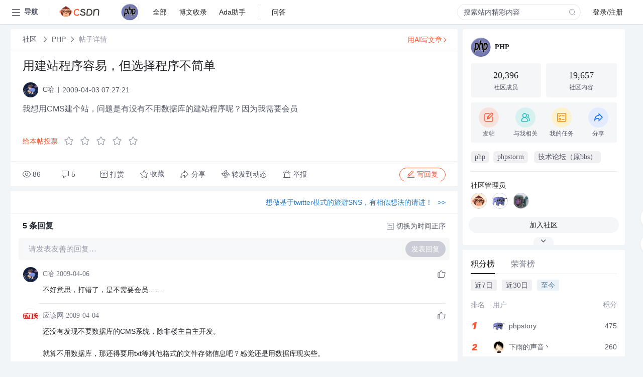

--- FILE ---
content_type: text/html; charset=utf-8
request_url: https://bbs.csdn.net/topics/300173712
body_size: 17774
content:
<!doctype html><html lang="zh" data-server-rendered="true" data-v-6816b447><head><title>用建站程序容易&amp;#xff0c;但选择程序不简单-CSDN社区</title> <meta name="keywords" content=""> <meta name="description" content="以下内容是CSDN社区关于用建站程序容易&amp;#xff0c;但选择程序不简单相关内容，如果想了解更多关于PHP社区其他内容，请访问CSDN社区。"> <meta http-equiv="content-type" content="text/html;charset=utf-8"> <meta name="viewport" content="width=device-width"> <meta name="referrer" content="always"> <!----> <!----> <meta name="applicable-device" content="pc"> <!----> <!----> <!----> <!----> <!----> <!----> <!----> <link rel="shortcut icon" href="https://g.csdnimg.cn/static/logo/favicon32.ico" type="image/x-icon"> <link rel="canonical" href="https://bbs.csdn.net/topics/300173712"> 
          <meta name="csdnFooter" content='{"type":"2","el":".public_pc_right_footer2020"}'>
       <!----> 
          <meta name="report" content={"spm":"1035.2249","pid":"ucenter","extra":"{\"id\":125,\"topicId\":300173712}"} />
       <script src="https://g.csdnimg.cn/??lib/jquery/1.12.4/jquery.min.js,user-tooltip/2.7/user-tooltip.js,lib/qrcode/1.0.0/qrcode.min.js"></script> <script src='//g.csdnimg.cn/common/csdn-report/report.js' type='text/javascript'></script> 
         <script src="https://g.csdnimg.cn/user-ordercart/2.1.0/user-ordercart.js?ts=2.1.0"></script>
       <!----> 
          <script src="https://g.csdnimg.cn/common/csdn-login-box/csdn-login-box.js" defer></script>
       
         <script src="https://g.csdnimg.cn/user-ordertip/3.0.2/user-ordertip.js?t=3.0.2"></script>
       <!----> <!----> 
         <script src="https://g.csdnimg.cn/user-accusation/1.0.3/user-accusation.js"></script>
       
        <script type="application/ld+json">
          {
            "@context": "https://ziyuan.baidu.com/contexts/cambrian.jsonld",
            "@id": "https://bbs.csdn.net/topics/300173712",
            "appid": "1638831770136827",
            "pubDate": "2009-04-03T07:27:21+08:00",
            "title": "用建站程序容易&#xff0c;但选择程序不简单",
            "upDate": "2021-05-28T15:37:23+08:00"
          }
        </script>
       <!----> <!----> <!----> <!----><link rel="stylesheet" href="https://csdnimg.cn/release/cmsfe/public/css/common.3b782f12.css"><link rel="stylesheet" href="https://csdnimg.cn/release/cmsfe/public/css/tpl/ccloud-detail/index.9badf0c8.css"></head> <body><!----> <div id="app"><div><div class="main"><div class="page-container page-component"><div data-v-6816b447><div class="home_wrap" style="padding-top:48px;background-color:#f2f5f7;" data-v-6816b447><div data-v-6816b447>
        <script type="text/javascript" src="https://g.csdnimg.cn/lib/swiper/6.0.4/js/swiper.js" defer></script>
      </div> <div id="floor-user-content_562" data-editor="1111" data-v-6816b447><div comp-data="[object Object]" data-v-229a00b0><div data-v-51b52e74 data-v-229a00b0><div id="pub-short" data-v-51b52e74></div> <div id="pub-long" data-v-51b52e74></div></div> <!----> <div class="content detail-content-box cloud-maintainer" data-v-229a00b0><div class="detail-container com-list-box" data-v-4a5a7f56 data-v-229a00b0><div class="detail-main" data-v-4a5a7f56><div class="inner" data-v-4a5a7f56><div class="msgComponent" data-v-56585d28 data-v-4a5a7f56><!----> <div class="cloud-breadcrumb" data-v-56585d28><div aria-label="Breadcrumb" role="navigation" class="el-breadcrumb" data-v-56585d28><span class="el-breadcrumb__item" data-v-56585d28><span role="link" class="el-breadcrumb__inner"><a href="https://bbs.csdn.net" class="active" data-v-56585d28>
          社区
        </a></span><span role="presentation" class="el-breadcrumb__separator"></span></span> <span class="el-breadcrumb__item" data-v-56585d28><span role="link" class="el-breadcrumb__inner"><a href="https://bbs.csdn.net/forums/php" class="active" data-v-56585d28>PHP</a></span><span role="presentation" class="el-breadcrumb__separator"></span></span> <!----> <span class="el-breadcrumb__item" data-v-56585d28><span role="link" class="el-breadcrumb__inner"><a href="" class="forbit" data-v-56585d28>帖子详情</a></span><span role="presentation" class="el-breadcrumb__separator"></span></span></div></div> <!----> <div class="type-main" data-v-56585d28><!----> <div class="rich-text msg-item msg-rich" data-v-0c168368 data-v-56585d28><div class="item-desc-wrap" data-v-0c168368><div class="item-title" data-v-0c168368><!----> <div class="blog" style="padding-top: 17px;" data-v-0c168368><div class="flex align-items-center" data-v-0c168368><!----> <h1 data-v-0c168368>用建站程序容易&#xff0c;但选择程序不简单</h1></div> <div class="user-card" data-v-0c168368><div class="user-title flex align-center" data-v-21e3c89c data-v-0c168368><a href="https://blog.csdn.net/pl23k" target="_blank" class="flex align-center" data-v-21e3c89c><img src="https://profile-avatar.csdnimg.cn/486a684393564907a41c184f608dc68a_pl23k.jpg!1" alt class="head" data-v-21e3c89c> <span class="name" data-v-21e3c89c>C哈</span></a> <span class="cop flex1" data-v-21e3c89c><!----> <!----> <!----> <span class="cop-p time" data-v-21e3c89c>2009-04-03 07:27:21</span>  <!----></span> <div class="foot-btn-more" data-v-21e3c89c><!----> <!----></div></div></div> <!----> <!----> <!----> <div id="blogDetail2" class="markdown_views htmledit_views" data-v-0c168368>我想用CMS建个站&#xff0c;问题是有没有不用数据库的建站程序呢&#xff1f;因为我需要会员</div></div></div></div> <div class="test" data-v-0c168368>
      ...全文
    </div> <!----></div> <!----> <!----> <!----> <!----> <!----> <div class="vote-outer" style="margin-bottom: 16px;" data-v-56585d28><div class="vote-content" data-v-6331320d data-v-56585d28></div></div> <div class="rates-outer flex align-items-center" data-v-756eb1fa data-v-56585d28><!----> <div role="slider" aria-valuenow="0" aria-valuemin="0" aria-valuemax="5" tabindex="0" class="el-rate" data-v-756eb1fa><span class="el-rate__item" style="cursor:pointer;"><i class="el-rate__icon el-icon-star-off" style="color:#999AAA;"><!----></i></span><span class="el-rate__item" style="cursor:pointer;"><i class="el-rate__icon el-icon-star-off" style="color:#999AAA;"><!----></i></span><span class="el-rate__item" style="cursor:pointer;"><i class="el-rate__icon el-icon-star-off" style="color:#999AAA;"><!----></i></span><span class="el-rate__item" style="cursor:pointer;"><i class="el-rate__icon el-icon-star-off" style="color:#999AAA;"><!----></i></span><span class="el-rate__item" style="cursor:pointer;"><i class="el-rate__icon el-icon-star-off" style="color:#999AAA;"><!----></i></span><span class="el-rate__text" style="color:#555666;"></span></div></div> <!----> <!----></div> <div class="detail-commentbar-box" data-v-56585d28><div class="commentToolbar" data-v-d10a0ac8 data-v-56585d28><div class="user-operate clearTpaErr" data-v-d10a0ac8><span class="sacn" data-v-d10a0ac8><i class="tool-icon icon-sacn" data-v-d10a0ac8></i><span class="num" data-v-d10a0ac8>86</span></span> <span data-report-click="{&quot;spm&quot;:&quot;3001.5988&quot;}" class="reply" data-v-d10a0ac8><i class="tool-icon icon-reply" data-v-d10a0ac8></i><span data-v-d10a0ac8>5</span></span> <!----> <span class="pay-money" data-v-d10a0ac8><i class="tool-icon icon-pay" data-v-d10a0ac8></i><span data-v-d10a0ac8>打赏</span></span> <span data-report-click="{&quot;spm&quot;:&quot;3001.5987&quot;}" class="collect" data-v-d10a0ac8><i class="tool-icon icon-collect" data-v-d10a0ac8></i>收藏<!----></span> <div class="handle-item share" data-v-ca030a68 data-v-d10a0ac8><span height="384" data-v-ca030a68><div role="tooltip" id="el-popover-1350" aria-hidden="true" class="el-popover el-popper popo share-popover" style="width:265px;display:none;"><!----><div id="tool-QRcode" class="QRcode" data-v-ca030a68><img src="https://csdnimg.cn/release/cmsfe/public/img/shareBg3.9519d347.png" alt="" class="share-bg" data-v-ca030a68> <div class="share-bg-box" data-v-ca030a68><div class="share-content" data-v-ca030a68><img src="https://profile-avatar.csdnimg.cn/486a684393564907a41c184f608dc68a_pl23k.jpg!1" alt="" class="share-avatar" data-v-ca030a68> <div class="share-tit" data-v-ca030a68>用建站程序容易&amp;#xff0c;但选择程序不简单</div> <div class="share-dec" data-v-ca030a68>我想用CMS建个站，问题是有没有不用数据库的建站程序呢？因为我需要会员</div> <span class="copy-share-url" data-v-ca030a68>复制链接</span> <div class="shareText" data-v-ca030a68>
            
          </div></div> <div class="share-code" data-v-ca030a68><div class="qrcode" data-v-ca030a68></div> <div class="share-code-text" data-v-ca030a68>扫一扫</div></div></div></div> </div><span class="el-popover__reference-wrapper"><div class="tool-btn share" data-v-d10a0ac8><i class="cty-share" data-v-d10a0ac8></i> <span data-v-d10a0ac8>分享</span></div></span></span></div> <span class="blink-btn" data-v-d10a0ac8><i class="icon-blink" data-v-d10a0ac8></i> <span data-v-d10a0ac8>转发到动态</span></span> <!----> <!----> <span class="report" data-v-d10a0ac8><i class="tool-icon icon-report" data-v-d10a0ac8></i><span data-v-d10a0ac8>举报</span></span> <div class="edit-item" data-v-829a41e2 data-v-d10a0ac8><!----></div> <!----> <div class="reply-box" data-v-d10a0ac8><span data-report-click="{&quot;spm&quot;:&quot;3001.5990&quot;}" class="reply reply-act" data-v-d10a0ac8><i class="icon-edit" data-v-d10a0ac8></i>
        写回复</span></div></div> <!----> <!----> <!----> <!----> <div class="el-dialog__wrapper" style="display:none;" data-v-d10a0ac8><div role="dialog" aria-modal="true" aria-label="配置赞助广告" class="el-dialog topicad-dialog" style="margin-top:15vh;width:500px;"><div class="el-dialog__header"><span class="el-dialog__title">配置赞助广告</span><button type="button" aria-label="Close" class="el-dialog__headerbtn"><i class="el-dialog__close el-icon el-icon-close"></i></button></div><!----><div class="el-dialog__footer"><span class="dialog-footer"><button type="button" class="el-button el-button--default el-button--middle"><!----><!----><span>取 消</span></button> <button type="button" class="el-button el-button--primary submit"><!----><!----><span>
      确 定
    </span></button></span></div></div></div></div></div> <!----> <a href="https://mp.csdn.net/edit?guide=1" target="_blank" data-report-click="{&quot;spm&quot;:&quot;3001.9713&quot;}" data-report-query="spm=3001.9713" class="ai-assistant-entrance" data-v-56585d28><span data-v-56585d28>用AI写文章</span> <span class="r-arrow" data-v-56585d28></span></a></div> <!----> <div class="Comment" data-v-aeae4ab6 data-v-4a5a7f56><!----> <header class="reply-header" data-v-aeae4ab6><div class="reply-info" data-v-aeae4ab6><span data-v-aeae4ab6>5 条</span>回复</div> <div class="rit-btn" data-v-aeae4ab6><i class="icon icon-switch" data-v-aeae4ab6></i> <span data-v-aeae4ab6>切换为时间正序</span></div></header> <div class="comment-plugin" data-v-1ba719dd data-v-aeae4ab6><div class="init-box" data-v-1ba719dd><div class="input-box" data-v-1ba719dd>请发表友善的回复…</div> <div class="btn-reply" data-v-1ba719dd>发表回复</div></div> <div data-v-1ba719dd><div class="rich-editor detailReplay" style="display:none;" data-v-06960096 data-v-1ba719dd><!----> <!----> <!----> <div id="mdEditor" class="area" data-v-06960096></div></div></div> <div class="el-dialog__wrapper" style="display:none;" data-v-1ba719dd><div role="dialog" aria-modal="true" aria-label="dialog" class="el-dialog redEnvolope-form-reward-dialog" style="margin-top:15vh;width:400px;"><div class="el-dialog__header"><div class="el-dialog__custom-header"><span class="main_title">打赏红包</span> <img src="[data-uri]" alt="" class="close"></div><!----></div><!----><div class="el-dialog__footer"><span class="dialog-footer"><div class="pay-number"><span>需支付:</span> <span>0.00 </span> <span>元</span></div> <button type="button" class="el-button el-button--default el-button--middle"><!----><!----><span>取 消</span></button> <button type="button" class="el-button el-button--primary disable submit"><!----><!----><span>确 定</span></button></span></div></div></div></div> <div class="comment-box" data-v-aeae4ab6><div id="commentMsgId" class="commentMsg" data-v-395b6e48 data-v-aeae4ab6><div data-v-395b6e48><div id="301794264" class="comment-item" data-v-395b6e48><div class="comment-box" data-v-395b6e48><div class="head-img" data-v-395b6e48><a target="_blank" href="https://blog.csdn.net/pl23k" data-v-395b6e48><img src="https://profile-avatar.csdnimg.cn/486a684393564907a41c184f608dc68a_pl23k.jpg!1" alt data-v-395b6e48></a></div> <div class="comment-main" data-v-395b6e48><div class="user-msg" data-v-395b6e48><div class="info-card" data-v-395b6e48><span class="name" data-v-395b6e48><a target="_blank" href="https://blog.csdn.net/pl23k" class="name" data-v-395b6e48>C哈</a> <!----> <!----> <span class="time" data-v-395b6e48>2009-04-06</span></span> <!----></div> <div class="user-operate clearTpaErr" data-v-395b6e48><span class="operate" data-v-395b6e48><i class="icon icon-operate" data-v-395b6e48></i> <div class="option-box" data-v-395b6e48><ul class="ul-box" data-v-395b6e48><li data-v-395b6e48>打赏</li><!----><!----><!----><li data-v-395b6e48>举报</li></ul></div></span> <span data-report-click="{&quot;spm&quot;:&quot;3001.5991&quot;}" class="reply" data-v-395b6e48><i class="icon icon-reply" data-v-395b6e48></i> <span data-v-395b6e48>回复</span></span> <!----> <!----> <span data-report-click="{&quot;spm&quot;:&quot;3001.5992&quot;}" class="love" data-v-395b6e48><!----> <i class="icon" data-v-395b6e48></i></span></div></div> <div class="comment-msg" data-v-395b6e48><div class="msg" data-v-395b6e48><!----> <span id="text-301794264" class="text rich-text blog-content-box htmledit_views markdown_views" data-v-395b6e48>不好意思&#xff0c;打错了&#xff0c;是不需要会员……</span></div></div> <!----></div></div> <div class="comment-child flat-child" data-v-395b6e48><!----></div></div><div id="301773380" class="comment-item" data-v-395b6e48><div class="comment-box" data-v-395b6e48><div class="head-img" data-v-395b6e48><a target="_blank" href="https://blog.csdn.net/abest" data-v-395b6e48><img src="https://profile-avatar.csdnimg.cn/3b1b9deb3c494fcdb24a2b01231b3af4_abest.jpg!1" alt data-v-395b6e48></a></div> <div class="comment-main" data-v-395b6e48><div class="user-msg" data-v-395b6e48><div class="info-card" data-v-395b6e48><span class="name" data-v-395b6e48><a target="_blank" href="https://blog.csdn.net/abest" class="name" data-v-395b6e48>应该网</a> <!----> <!----> <span class="time" data-v-395b6e48>2009-04-04</span></span> <!----></div> <div class="user-operate clearTpaErr" data-v-395b6e48><span class="operate" data-v-395b6e48><i class="icon icon-operate" data-v-395b6e48></i> <div class="option-box" data-v-395b6e48><ul class="ul-box" data-v-395b6e48><li data-v-395b6e48>打赏</li><!----><!----><!----><li data-v-395b6e48>举报</li></ul></div></span> <span data-report-click="{&quot;spm&quot;:&quot;3001.5991&quot;}" class="reply" data-v-395b6e48><i class="icon icon-reply" data-v-395b6e48></i> <span data-v-395b6e48>回复</span></span> <!----> <!----> <span data-report-click="{&quot;spm&quot;:&quot;3001.5992&quot;}" class="love" data-v-395b6e48><!----> <i class="icon" data-v-395b6e48></i></span></div></div> <div class="comment-msg" data-v-395b6e48><div class="msg" data-v-395b6e48><!----> <span id="text-301773380" class="text rich-text blog-content-box htmledit_views markdown_views" data-v-395b6e48>还没有发现不要数据库的CMS系统&#xff0c;除非楼主自主开发。<br />
<br />
就算不用数据库&#xff0c;那还得要用txt等其他格式的文件存储信息吧&#xff1f;感觉还是用数据库现实些。</span></div></div> <!----></div></div> <div class="comment-child flat-child" data-v-395b6e48><!----></div></div><div id="301761541" class="comment-item" data-v-395b6e48><div class="comment-box" data-v-395b6e48><div class="head-img" data-v-395b6e48><a target="_blank" href="https://blog.csdn.net/rex100" data-v-395b6e48><img src="https://profile-avatar.csdnimg.cn/5cfb7cd12e5045fdafd748919967b474_rex100.jpg!1" alt data-v-395b6e48></a></div> <div class="comment-main" data-v-395b6e48><div class="user-msg" data-v-395b6e48><div class="info-card" data-v-395b6e48><span class="name" data-v-395b6e48><a target="_blank" href="https://blog.csdn.net/rex100" class="name" data-v-395b6e48>rex100</a> <!----> <!----> <span class="time" data-v-395b6e48>2009-04-03</span></span> <!----></div> <div class="user-operate clearTpaErr" data-v-395b6e48><span class="operate" data-v-395b6e48><i class="icon icon-operate" data-v-395b6e48></i> <div class="option-box" data-v-395b6e48><ul class="ul-box" data-v-395b6e48><li data-v-395b6e48>打赏</li><!----><!----><!----><li data-v-395b6e48>举报</li></ul></div></span> <span data-report-click="{&quot;spm&quot;:&quot;3001.5991&quot;}" class="reply" data-v-395b6e48><i class="icon icon-reply" data-v-395b6e48></i> <span data-v-395b6e48>回复</span></span> <!----> <!----> <span data-report-click="{&quot;spm&quot;:&quot;3001.5992&quot;}" class="love" data-v-395b6e48><!----> <i class="icon" data-v-395b6e48></i></span></div></div> <div class="comment-msg" data-v-395b6e48><div class="msg" data-v-395b6e48><!----> <span id="text-301761541" class="text rich-text blog-content-box htmledit_views markdown_views" data-v-395b6e48>up</span></div></div> <!----></div></div> <div class="comment-child flat-child" data-v-395b6e48><!----></div></div><div id="301760551" class="comment-item" data-v-395b6e48><div class="comment-box" data-v-395b6e48><div class="head-img" data-v-395b6e48><a target="_blank" href="https://blog.csdn.net/gingzai777" data-v-395b6e48><img src="https://profile-avatar.csdnimg.cn/6db69789632d4e6b920409f5e75f0af1_gingzai777.jpg!1" alt data-v-395b6e48></a></div> <div class="comment-main" data-v-395b6e48><div class="user-msg" data-v-395b6e48><div class="info-card" data-v-395b6e48><span class="name" data-v-395b6e48><a target="_blank" href="https://blog.csdn.net/gingzai777" class="name" data-v-395b6e48>Zijian_Zhang</a> <!----> <!----> <span class="time" data-v-395b6e48>2009-04-03</span></span> <!----></div> <div class="user-operate clearTpaErr" data-v-395b6e48><span class="operate" data-v-395b6e48><i class="icon icon-operate" data-v-395b6e48></i> <div class="option-box" data-v-395b6e48><ul class="ul-box" data-v-395b6e48><li data-v-395b6e48>打赏</li><!----><!----><!----><li data-v-395b6e48>举报</li></ul></div></span> <span data-report-click="{&quot;spm&quot;:&quot;3001.5991&quot;}" class="reply" data-v-395b6e48><i class="icon icon-reply" data-v-395b6e48></i> <span data-v-395b6e48>回复</span></span> <!----> <!----> <span data-report-click="{&quot;spm&quot;:&quot;3001.5992&quot;}" class="love" data-v-395b6e48><!----> <i class="icon" data-v-395b6e48></i></span></div></div> <div class="comment-msg" data-v-395b6e48><div class="msg" data-v-395b6e48><!----> <span id="text-301760551" class="text rich-text blog-content-box htmledit_views markdown_views" data-v-395b6e48>不用数据库开发的网站&#xff1f;&#xff1f;&#xff1f;<br />
<br />
需要会员&#xff1f;&#xff1f;&#xff1f;这不是更需要数据库吗&#xff1f;&#xff1f;&#xff1f;<br />
<br />
这个程序恐怕比较少。</span></div></div> <!----></div></div> <div class="comment-child flat-child" data-v-395b6e48><!----></div></div> <!----></div> <!----></div> <!----></div> <!----></div> <xg-player examineInfo="[object Object]" optionsConfig="[object Object]" data-v-4a5a7f56></xg-player> <div class="recommendList" data-v-ca2d15ac data-v-4a5a7f56><div data-report-view="{&quot;mod&quot;:&quot;popu_645&quot;,&quot;index&quot;:&quot;1&quot;,&quot;dest&quot;:&quot;https://blog.csdn.net/weixin_44818675/article/details/136041443&quot;,&quot;strategy&quot;:&quot;2~default~OPENSEARCH~Rate&quot;,&quot;extra&quot;:&quot;{\&quot;utm_medium\&quot;:\&quot;distribute.pc_relevant_bbs_down_v2.none-task-blog-2~default~OPENSEARCH~Rate-1-136041443-bbs-300173712.264^v3^pc_relevant_bbs_down_v2_default\&quot;,\&quot;dist_request_id\&quot;:\&quot;1768697473336_42273\&quot;}&quot;,&quot;spm&quot;:&quot;1035.2023.3001.6557&quot;}" class="list-item" data-v-ca2d15ac><div class="recommend-title" data-v-ca2d15ac><img src="[data-uri]" alt data-v-ca2d15ac> <a target="_blank" href="https://blog.csdn.net/weixin_44818675/article/details/136041443" data-report-click="{&quot;mod&quot;:&quot;popu_645&quot;,&quot;index&quot;:&quot;1&quot;,&quot;dest&quot;:&quot;https://blog.csdn.net/weixin_44818675/article/details/136041443&quot;,&quot;strategy&quot;:&quot;2~default~OPENSEARCH~Rate&quot;,&quot;extra&quot;:&quot;{\&quot;utm_medium\&quot;:\&quot;distribute.pc_relevant_bbs_down_v2.none-task-blog-2~default~OPENSEARCH~Rate-1-136041443-bbs-300173712.264^v3^pc_relevant_bbs_down_v2_default\&quot;,\&quot;dist_request_id\&quot;:\&quot;1768697473336_42273\&quot;}&quot;,&quot;spm&quot;:&quot;1035.2023.3001.6557&quot;}" data-report-query="spm=1035.2023.3001.6557&amp;utm_medium=distribute.pc_relevant_bbs_down_v2.none-task-blog-2~default~OPENSEARCH~Rate-1-136041443-bbs-300173712.264^v3^pc_relevant_bbs_down_v2_default&amp;depth_1-utm_source=distribute.pc_relevant_bbs_down_v2.none-task-blog-2~default~OPENSEARCH~Rate-1-136041443-bbs-300173712.264^v3^pc_relevant_bbs_down_v2_default" class="title" data-v-ca2d15ac>如何<em>选择</em>适合自己的<em>建站</em><em>程序</em>？</a></div> <a target="_blank" href="https://blog.csdn.net/weixin_44818675/article/details/136041443" data-report-click="{&quot;mod&quot;:&quot;popu_645&quot;,&quot;index&quot;:&quot;1&quot;,&quot;dest&quot;:&quot;https://blog.csdn.net/weixin_44818675/article/details/136041443&quot;,&quot;strategy&quot;:&quot;2~default~OPENSEARCH~Rate&quot;,&quot;extra&quot;:&quot;{\&quot;utm_medium\&quot;:\&quot;distribute.pc_relevant_bbs_down_v2.none-task-blog-2~default~OPENSEARCH~Rate-1-136041443-bbs-300173712.264^v3^pc_relevant_bbs_down_v2_default\&quot;,\&quot;dist_request_id\&quot;:\&quot;1768697473336_42273\&quot;}&quot;,&quot;spm&quot;:&quot;1035.2023.3001.6557&quot;}" data-report-query="spm=1035.2023.3001.6557&amp;utm_medium=distribute.pc_relevant_bbs_down_v2.none-task-blog-2~default~OPENSEARCH~Rate-1-136041443-bbs-300173712.264^v3^pc_relevant_bbs_down_v2_default&amp;depth_1-utm_source=distribute.pc_relevant_bbs_down_v2.none-task-blog-2~default~OPENSEARCH~Rate-1-136041443-bbs-300173712.264^v3^pc_relevant_bbs_down_v2_default" class="desc" data-v-ca2d15ac>本文将为您介绍一些<em>选择</em><em>建站</em><em>程序</em>时需要考虑的因素，帮助您<em>选择</em>适合自己的<em>建站</em><em>程序</em>。综上所述，<em>选择</em>适合自己的<em>建站</em><em>程序</em>需要考虑多个因素，包括<em>建站</em>目的、网站规模和内容量、技术实现方式、维护和更新、安全性和稳定性...</a></div><div data-report-view="{&quot;mod&quot;:&quot;popu_645&quot;,&quot;index&quot;:&quot;2&quot;,&quot;dest&quot;:&quot;https://blog.csdn.net/a765686189/article/details/105883189&quot;,&quot;strategy&quot;:&quot;2~default~OPENSEARCH~Rate&quot;,&quot;extra&quot;:&quot;{\&quot;utm_medium\&quot;:\&quot;distribute.pc_relevant_bbs_down_v2.none-task-blog-2~default~OPENSEARCH~Rate-2-105883189-bbs-300173712.264^v3^pc_relevant_bbs_down_v2_default\&quot;,\&quot;dist_request_id\&quot;:\&quot;1768697473336_42273\&quot;}&quot;,&quot;spm&quot;:&quot;1035.2023.3001.6557&quot;}" class="list-item" data-v-ca2d15ac><div class="recommend-title" data-v-ca2d15ac><img src="[data-uri]" alt data-v-ca2d15ac> <a target="_blank" href="https://blog.csdn.net/a765686189/article/details/105883189" data-report-click="{&quot;mod&quot;:&quot;popu_645&quot;,&quot;index&quot;:&quot;2&quot;,&quot;dest&quot;:&quot;https://blog.csdn.net/a765686189/article/details/105883189&quot;,&quot;strategy&quot;:&quot;2~default~OPENSEARCH~Rate&quot;,&quot;extra&quot;:&quot;{\&quot;utm_medium\&quot;:\&quot;distribute.pc_relevant_bbs_down_v2.none-task-blog-2~default~OPENSEARCH~Rate-2-105883189-bbs-300173712.264^v3^pc_relevant_bbs_down_v2_default\&quot;,\&quot;dist_request_id\&quot;:\&quot;1768697473336_42273\&quot;}&quot;,&quot;spm&quot;:&quot;1035.2023.3001.6557&quot;}" data-report-query="spm=1035.2023.3001.6557&amp;utm_medium=distribute.pc_relevant_bbs_down_v2.none-task-blog-2~default~OPENSEARCH~Rate-2-105883189-bbs-300173712.264^v3^pc_relevant_bbs_down_v2_default&amp;depth_1-utm_source=distribute.pc_relevant_bbs_down_v2.none-task-blog-2~default~OPENSEARCH~Rate-2-105883189-bbs-300173712.264^v3^pc_relevant_bbs_down_v2_default" class="title" data-v-ca2d15ac>什么是<em>建站</em><em>程序</em>，<em>建站</em><em>程序</em>有哪些？</a></div> <a target="_blank" href="https://blog.csdn.net/a765686189/article/details/105883189" data-report-click="{&quot;mod&quot;:&quot;popu_645&quot;,&quot;index&quot;:&quot;2&quot;,&quot;dest&quot;:&quot;https://blog.csdn.net/a765686189/article/details/105883189&quot;,&quot;strategy&quot;:&quot;2~default~OPENSEARCH~Rate&quot;,&quot;extra&quot;:&quot;{\&quot;utm_medium\&quot;:\&quot;distribute.pc_relevant_bbs_down_v2.none-task-blog-2~default~OPENSEARCH~Rate-2-105883189-bbs-300173712.264^v3^pc_relevant_bbs_down_v2_default\&quot;,\&quot;dist_request_id\&quot;:\&quot;1768697473336_42273\&quot;}&quot;,&quot;spm&quot;:&quot;1035.2023.3001.6557&quot;}" data-report-query="spm=1035.2023.3001.6557&amp;utm_medium=distribute.pc_relevant_bbs_down_v2.none-task-blog-2~default~OPENSEARCH~Rate-2-105883189-bbs-300173712.264^v3^pc_relevant_bbs_down_v2_default&amp;depth_1-utm_source=distribute.pc_relevant_bbs_down_v2.none-task-blog-2~default~OPENSEARCH~Rate-2-105883189-bbs-300173712.264^v3^pc_relevant_bbs_down_v2_default" class="desc" data-v-ca2d15ac>什么是<em>建站</em><em>程序</em> 不懂代码能不能建立自己的网站？当然可以！ 以前，建立网站的门槛...现在，我们使用<em>建站</em><em>程序</em><em>建站</em>，可以一定程度的节约成本，提高网站质量~ 说白了，<em>建站</em><em>程序</em>就是把别人写好的网站放到自己的网站，然...</a></div><div data-report-view="{&quot;mod&quot;:&quot;popu_645&quot;,&quot;index&quot;:&quot;3&quot;,&quot;dest&quot;:&quot;https://blog.csdn.net/qq_24424837/article/details/81636893&quot;,&quot;strategy&quot;:&quot;2~default~OPENSEARCH~Rate&quot;,&quot;extra&quot;:&quot;{\&quot;utm_medium\&quot;:\&quot;distribute.pc_relevant_bbs_down_v2.none-task-blog-2~default~OPENSEARCH~Rate-3-81636893-bbs-300173712.264^v3^pc_relevant_bbs_down_v2_default\&quot;,\&quot;dist_request_id\&quot;:\&quot;1768697473336_42273\&quot;}&quot;,&quot;spm&quot;:&quot;1035.2023.3001.6557&quot;}" class="list-item" data-v-ca2d15ac><div class="recommend-title" data-v-ca2d15ac><img src="[data-uri]" alt data-v-ca2d15ac> <a target="_blank" href="https://blog.csdn.net/qq_24424837/article/details/81636893" data-report-click="{&quot;mod&quot;:&quot;popu_645&quot;,&quot;index&quot;:&quot;3&quot;,&quot;dest&quot;:&quot;https://blog.csdn.net/qq_24424837/article/details/81636893&quot;,&quot;strategy&quot;:&quot;2~default~OPENSEARCH~Rate&quot;,&quot;extra&quot;:&quot;{\&quot;utm_medium\&quot;:\&quot;distribute.pc_relevant_bbs_down_v2.none-task-blog-2~default~OPENSEARCH~Rate-3-81636893-bbs-300173712.264^v3^pc_relevant_bbs_down_v2_default\&quot;,\&quot;dist_request_id\&quot;:\&quot;1768697473336_42273\&quot;}&quot;,&quot;spm&quot;:&quot;1035.2023.3001.6557&quot;}" data-report-query="spm=1035.2023.3001.6557&amp;utm_medium=distribute.pc_relevant_bbs_down_v2.none-task-blog-2~default~OPENSEARCH~Rate-3-81636893-bbs-300173712.264^v3^pc_relevant_bbs_down_v2_default&amp;depth_1-utm_source=distribute.pc_relevant_bbs_down_v2.none-task-blog-2~default~OPENSEARCH~Rate-3-81636893-bbs-300173712.264^v3^pc_relevant_bbs_down_v2_default" class="title" data-v-ca2d15ac>免费开源的<em>建站</em><em>程序</em>大全，不会编程也可以自助搭建网站了哦</a></div> <a target="_blank" href="https://blog.csdn.net/qq_24424837/article/details/81636893" data-report-click="{&quot;mod&quot;:&quot;popu_645&quot;,&quot;index&quot;:&quot;3&quot;,&quot;dest&quot;:&quot;https://blog.csdn.net/qq_24424837/article/details/81636893&quot;,&quot;strategy&quot;:&quot;2~default~OPENSEARCH~Rate&quot;,&quot;extra&quot;:&quot;{\&quot;utm_medium\&quot;:\&quot;distribute.pc_relevant_bbs_down_v2.none-task-blog-2~default~OPENSEARCH~Rate-3-81636893-bbs-300173712.264^v3^pc_relevant_bbs_down_v2_default\&quot;,\&quot;dist_request_id\&quot;:\&quot;1768697473336_42273\&quot;}&quot;,&quot;spm&quot;:&quot;1035.2023.3001.6557&quot;}" data-report-query="spm=1035.2023.3001.6557&amp;utm_medium=distribute.pc_relevant_bbs_down_v2.none-task-blog-2~default~OPENSEARCH~Rate-3-81636893-bbs-300173712.264^v3^pc_relevant_bbs_down_v2_default&amp;depth_1-utm_source=distribute.pc_relevant_bbs_down_v2.none-task-blog-2~default~OPENSEARCH~Rate-3-81636893-bbs-300173712.264^v3^pc_relevant_bbs_down_v2_default" class="desc" data-v-ca2d15ac>想建网站又不会编程的小伙伴有福啦，本期推荐一些开源的cms<em>建站</em><em>程序</em>，不需要写后端的任何逻辑代码，轻轻松松就可以建立自己的网站了，当然，要想网站有自己的个性，模版还是需要自己写的，只需要会<em>简单</em>的html+css就...</a></div><div data-report-view="{&quot;mod&quot;:&quot;popu_645&quot;,&quot;index&quot;:&quot;4&quot;,&quot;dest&quot;:&quot;https://blog.csdn.net/qq_20750801/article/details/110916425&quot;,&quot;strategy&quot;:&quot;2~default~OPENSEARCH~Rate&quot;,&quot;extra&quot;:&quot;{\&quot;utm_medium\&quot;:\&quot;distribute.pc_relevant_bbs_down_v2.none-task-blog-2~default~OPENSEARCH~Rate-4-110916425-bbs-300173712.264^v3^pc_relevant_bbs_down_v2_default\&quot;,\&quot;dist_request_id\&quot;:\&quot;1768697473336_42273\&quot;}&quot;,&quot;spm&quot;:&quot;1035.2023.3001.6557&quot;}" class="list-item" data-v-ca2d15ac><div class="recommend-title" data-v-ca2d15ac><img src="[data-uri]" alt data-v-ca2d15ac> <a target="_blank" href="https://blog.csdn.net/qq_20750801/article/details/110916425" data-report-click="{&quot;mod&quot;:&quot;popu_645&quot;,&quot;index&quot;:&quot;4&quot;,&quot;dest&quot;:&quot;https://blog.csdn.net/qq_20750801/article/details/110916425&quot;,&quot;strategy&quot;:&quot;2~default~OPENSEARCH~Rate&quot;,&quot;extra&quot;:&quot;{\&quot;utm_medium\&quot;:\&quot;distribute.pc_relevant_bbs_down_v2.none-task-blog-2~default~OPENSEARCH~Rate-4-110916425-bbs-300173712.264^v3^pc_relevant_bbs_down_v2_default\&quot;,\&quot;dist_request_id\&quot;:\&quot;1768697473336_42273\&quot;}&quot;,&quot;spm&quot;:&quot;1035.2023.3001.6557&quot;}" data-report-query="spm=1035.2023.3001.6557&amp;utm_medium=distribute.pc_relevant_bbs_down_v2.none-task-blog-2~default~OPENSEARCH~Rate-4-110916425-bbs-300173712.264^v3^pc_relevant_bbs_down_v2_default&amp;depth_1-utm_source=distribute.pc_relevant_bbs_down_v2.none-task-blog-2~default~OPENSEARCH~Rate-4-110916425-bbs-300173712.264^v3^pc_relevant_bbs_down_v2_default" class="title" data-v-ca2d15ac>对于<em>建站</em><em>程序</em> 织梦、帝国、wordpress 哪个好？</a></div> <a target="_blank" href="https://blog.csdn.net/qq_20750801/article/details/110916425" data-report-click="{&quot;mod&quot;:&quot;popu_645&quot;,&quot;index&quot;:&quot;4&quot;,&quot;dest&quot;:&quot;https://blog.csdn.net/qq_20750801/article/details/110916425&quot;,&quot;strategy&quot;:&quot;2~default~OPENSEARCH~Rate&quot;,&quot;extra&quot;:&quot;{\&quot;utm_medium\&quot;:\&quot;distribute.pc_relevant_bbs_down_v2.none-task-blog-2~default~OPENSEARCH~Rate-4-110916425-bbs-300173712.264^v3^pc_relevant_bbs_down_v2_default\&quot;,\&quot;dist_request_id\&quot;:\&quot;1768697473336_42273\&quot;}&quot;,&quot;spm&quot;:&quot;1035.2023.3001.6557&quot;}" data-report-query="spm=1035.2023.3001.6557&amp;utm_medium=distribute.pc_relevant_bbs_down_v2.none-task-blog-2~default~OPENSEARCH~Rate-4-110916425-bbs-300173712.264^v3^pc_relevant_bbs_down_v2_default&amp;depth_1-utm_source=distribute.pc_relevant_bbs_down_v2.none-task-blog-2~default~OPENSEARCH~Rate-4-110916425-bbs-300173712.264^v3^pc_relevant_bbs_down_v2_default" class="desc" data-v-ca2d15ac>在个人<em>建站</em>过程中，最开始<em>选择</em><em>建站</em><em>程序</em>后，一般不会更换网站<em>程序</em>，只会更换和开发网站的前端模板，改变网页的显示样式。那么现在流行的这3个<em>建站</em><em>程序</em>，哪个好呢。在这里做个笔记。  1、织梦  <em>简单</em>粗暴，标签调用功能...</a></div><div data-report-view="{&quot;mod&quot;:&quot;popu_645&quot;,&quot;index&quot;:&quot;5&quot;,&quot;dest&quot;:&quot;https://blog.csdn.net/weixin_30354675/article/details/96408938&quot;,&quot;strategy&quot;:&quot;2~default~OPENSEARCH~Rate&quot;,&quot;extra&quot;:&quot;{\&quot;utm_medium\&quot;:\&quot;distribute.pc_relevant_bbs_down_v2.none-task-blog-2~default~OPENSEARCH~Rate-5-96408938-bbs-300173712.264^v3^pc_relevant_bbs_down_v2_default\&quot;,\&quot;dist_request_id\&quot;:\&quot;1768697473336_42273\&quot;}&quot;,&quot;spm&quot;:&quot;1035.2023.3001.6557&quot;}" class="list-item" data-v-ca2d15ac><div class="recommend-title" data-v-ca2d15ac><img src="[data-uri]" alt data-v-ca2d15ac> <a target="_blank" href="https://blog.csdn.net/weixin_30354675/article/details/96408938" data-report-click="{&quot;mod&quot;:&quot;popu_645&quot;,&quot;index&quot;:&quot;5&quot;,&quot;dest&quot;:&quot;https://blog.csdn.net/weixin_30354675/article/details/96408938&quot;,&quot;strategy&quot;:&quot;2~default~OPENSEARCH~Rate&quot;,&quot;extra&quot;:&quot;{\&quot;utm_medium\&quot;:\&quot;distribute.pc_relevant_bbs_down_v2.none-task-blog-2~default~OPENSEARCH~Rate-5-96408938-bbs-300173712.264^v3^pc_relevant_bbs_down_v2_default\&quot;,\&quot;dist_request_id\&quot;:\&quot;1768697473336_42273\&quot;}&quot;,&quot;spm&quot;:&quot;1035.2023.3001.6557&quot;}" data-report-query="spm=1035.2023.3001.6557&amp;utm_medium=distribute.pc_relevant_bbs_down_v2.none-task-blog-2~default~OPENSEARCH~Rate-5-96408938-bbs-300173712.264^v3^pc_relevant_bbs_down_v2_default&amp;depth_1-utm_source=distribute.pc_relevant_bbs_down_v2.none-task-blog-2~default~OPENSEARCH~Rate-5-96408938-bbs-300173712.264^v3^pc_relevant_bbs_down_v2_default" class="title" data-v-ca2d15ac>国内外免费PHP开源<em>建站</em><em>程序</em></a></div> <a target="_blank" href="https://blog.csdn.net/weixin_30354675/article/details/96408938" data-report-click="{&quot;mod&quot;:&quot;popu_645&quot;,&quot;index&quot;:&quot;5&quot;,&quot;dest&quot;:&quot;https://blog.csdn.net/weixin_30354675/article/details/96408938&quot;,&quot;strategy&quot;:&quot;2~default~OPENSEARCH~Rate&quot;,&quot;extra&quot;:&quot;{\&quot;utm_medium\&quot;:\&quot;distribute.pc_relevant_bbs_down_v2.none-task-blog-2~default~OPENSEARCH~Rate-5-96408938-bbs-300173712.264^v3^pc_relevant_bbs_down_v2_default\&quot;,\&quot;dist_request_id\&quot;:\&quot;1768697473336_42273\&quot;}&quot;,&quot;spm&quot;:&quot;1035.2023.3001.6557&quot;}" data-report-query="spm=1035.2023.3001.6557&amp;utm_medium=distribute.pc_relevant_bbs_down_v2.none-task-blog-2~default~OPENSEARCH~Rate-5-96408938-bbs-300173712.264^v3^pc_relevant_bbs_down_v2_default&amp;depth_1-utm_source=distribute.pc_relevant_bbs_down_v2.none-task-blog-2~default~OPENSEARCH~Rate-5-96408938-bbs-300173712.264^v3^pc_relevant_bbs_down_v2_default" class="desc" data-v-ca2d15ac>互联网上有很多开源<em>建站</em><em>程序</em>供站长<em>选择</em>，做社区时你在Discuz和PHPWind之间做比较，做资讯网时你在DedeCMS、PHPCMS和Wordpress之间比较，虽然如此，你依然不知道<em>选择</em>什么<em>程序</em>好，折腾好几个来回。    但还好你有得选...</a></div></div></div></div> <div class="public_pc_right_footer2020" style="display:none;" data-v-4a5a7f56></div></div> <div id="right-floor-user-content_562" data-editor="{&quot;type&quot;:&quot;floor&quot;,&quot;pageId&quot;:143,&quot;floorId&quot;:562}" class="user-right-floor right-box main-box detail-user-right" data-v-229a00b0><div class="__vuescroll" style="height:100%;width:100%;padding:0;position:relative;overflow:hidden;"><div class="__panel __hidebar" style="position:relative;box-sizing:border-box;height:100%;overflow-y:hidden;overflow-x:hidden;transform-origin:;transform:;"><div class="__view" style="position:relative;box-sizing:border-box;min-width:100%;min-height:100%;"><!----><div comp-data="[object Object]" baseInfo="[object Object]" community="[object Object]" class="introduce" data-v-4722a3ae><div class="introduce-title" data-v-4722a3ae><div class="img-info" data-v-4722a3ae><a href="https://bbs.csdn.net/forums/php" class="community-img" data-v-4722a3ae><img src="https://img-community.csdnimg.cn/avatar/cc5e4fe8f177499588cb75b2298ba739.png?x-oss-process=image/resize,m_fixed,h_88,w_88" alt data-v-4722a3ae> <div title="PHP" class="community-name" data-v-4722a3ae>
          PHP
        </div></a></div></div> <div class="content" data-v-4722a3ae><div class="detail" data-v-4722a3ae><div title="20396" class="item" data-v-4722a3ae><p class="num" data-v-4722a3ae>
          20,396
          </p> <p class="desc" data-v-4722a3ae>
          社区成员
        </p></div> <div title="19657" class="item" data-v-4722a3ae><a href="https://bbs.csdn.net/forums/php" target="_blank" data-v-4722a3ae><p class="num" data-v-4722a3ae>
            19,657 
            </p> <p class="desc" data-v-4722a3ae>
            社区内容
          </p></a></div></div> <div class="detail-btns" data-v-4722a3ae><div class="community-ctrl-btns_wrapper" data-v-0ebf603c data-v-4722a3ae><div class="community-ctrl-btns" data-v-0ebf603c><div class="community-ctrl-btns_item" data-v-0ebf603c><div data-v-160be461 data-v-0ebf603c><div data-report-click="{&quot;spm&quot;:&quot;3001.5975&quot;}" data-v-160be461><img src="https://csdnimg.cn/release/cmsfe/public/img/topic.427195d5.png" alt="" class="img sendTopic" data-v-160be461 data-v-0ebf603c> <span data-v-160be461 data-v-0ebf603c>发帖</span></div> <!----> <!----></div></div><div class="community-ctrl-btns_item" data-v-0ebf603c><div data-v-0ebf603c><img src="https://csdnimg.cn/release/cmsfe/public/img/me.40a70ab0.png" alt="" class="img me" data-v-0ebf603c> <span data-v-0ebf603c>与我相关</span></div></div><div class="community-ctrl-btns_item" data-v-0ebf603c><div data-v-0ebf603c><img src="https://csdnimg.cn/release/cmsfe/public/img/task.87b52881.png" alt="" class="img task" data-v-0ebf603c> <span data-v-0ebf603c>我的任务</span></div></div><div class="community-ctrl-btns_item" data-v-0ebf603c><div class="community-share" data-v-4ca34db9 data-v-0ebf603c><div class="handle-item share" data-v-ca030a68 data-v-4ca34db9><span height="384" data-v-ca030a68><div role="tooltip" id="el-popover-838" aria-hidden="true" class="el-popover el-popper popo share-popover" style="width:265px;display:none;"><!----><div id="tool-QRcode" class="QRcode" data-v-ca030a68><img src="https://csdnimg.cn/release/cmsfe/public/img/shareBg5.9eaaa691.png" alt="" class="share-bg" data-v-ca030a68> <div class="share-bg-box" data-v-ca030a68><div class="share-content" data-v-ca030a68><img src="https://img-community.csdnimg.cn/avatar/cc5e4fe8f177499588cb75b2298ba739.png?x-oss-process=image/resize,m_fixed,h_88,w_88" alt="" class="share-avatar" data-v-ca030a68> <div class="share-tit" data-v-ca030a68>PHP</div> <div class="share-dec" data-v-ca030a68>“超文本预处理器”，是在服务器端执行的脚本语言，尤其适用于Web开发并可嵌入HTML中。PHP语法利用了C、Java和Perl，该语言的主要目标是允许web开发人员快速编写动态网页。</div> <span class="copy-share-url" data-v-ca030a68>复制链接</span> <div class="shareText" data-v-ca030a68>
            
          </div></div> <div class="share-code" data-v-ca030a68><div class="qrcode" data-v-ca030a68></div> <div class="share-code-text" data-v-ca030a68>扫一扫</div></div></div></div> </div><span class="el-popover__reference-wrapper"><div data-v-0ebf603c><img src="https://csdnimg.cn/release/cmsfe/public/img/share-circle.3e0b7822.png" alt="" class="img share" data-v-0ebf603c> <span data-v-0ebf603c>分享</span></div></span></span></div> <!----></div></div></div> <!----> <div data-v-4fb59baf data-v-0ebf603c><div class="el-dialog__wrapper ccloud-pop-outer2" style="display:none;" data-v-4fb59baf><div role="dialog" aria-modal="true" aria-label="dialog" class="el-dialog el-dialog--center" style="margin-top:15vh;width:70%;"><div class="el-dialog__header"><span class="el-dialog__title"></span><!----></div><!----><div class="el-dialog__footer"><span class="dialog-footer clearfix" data-v-4fb59baf><div class="confirm-btm fr" data-v-4fb59baf>确定</div></span></div></div></div></div></div></div></div> <div style="display:none;" data-v-4722a3ae data-v-4722a3ae><!----> <div class="introduce-desc" data-v-4722a3ae><div class="introduce-desc-title" data-v-4722a3ae>社区描述</div> <span data-v-4722a3ae> “超文本预处理器”，是在服务器端执行的脚本语言，尤其适用于Web开发并可嵌入HTML中。PHP语法利用了C、Java和Perl，该语言的主要目标是允许web开发人员快速编写动态网页。 </span></div></div> <div class="introduce-text" data-v-4722a3ae><div class="label-box" data-v-4722a3ae><span class="label" data-v-4722a3ae>php</span><span class="label" data-v-4722a3ae>phpstorm</span> <span class="label" data-v-4722a3ae>技术论坛（原bbs）</span> <!----></div></div> <!----> <div class="manage" data-v-4722a3ae><div class="manage-inner" data-v-4722a3ae><span data-v-4722a3ae>社区管理员</span> <ul data-v-4722a3ae><li data-v-4722a3ae><a href="https://blog.csdn.net/community_6" target="_blank" class="start-img" data-v-4722a3ae><img src="https://profile-avatar.csdnimg.cn/default.jpg!1" alt="开源资源社区" class="el-tooltip item" data-v-4722a3ae data-v-4722a3ae></a></li><li data-v-4722a3ae><a href="https://blog.csdn.net/phpstory" target="_blank" class="start-img" data-v-4722a3ae><img src="https://profile-avatar.csdnimg.cn/b3875e26d1334ef09541ecbb7eafdc28_phpstory.jpg!1" alt="phpstory" class="el-tooltip item" data-v-4722a3ae data-v-4722a3ae></a></li><li data-v-4722a3ae><a href="https://blog.csdn.net/xuzuning" target="_blank" class="start-img" data-v-4722a3ae><img src="https://profile-avatar.csdnimg.cn/096fa290fdcd400db84eabf91d9332f1_xuzuning.jpg!1" alt="xuzuning" class="el-tooltip item" data-v-4722a3ae data-v-4722a3ae></a></li></ul></div></div> <div class="actions" data-v-4722a3ae><!----> <div style="flex:1;" data-v-4722a3ae><div class="join-btn" data-v-4722a3ae>
        加入社区
      </div></div> <!----> <!----></div> <div class="el-dialog__wrapper" style="display:none;" data-v-38c57799 data-v-4722a3ae><div role="dialog" aria-modal="true" aria-label="获取链接或二维码" class="el-dialog join-qrcode-dialog" style="margin-top:15vh;width:600px;"><div class="el-dialog__header"><span class="el-dialog__title">获取链接或二维码</span><button type="button" aria-label="Close" class="el-dialog__headerbtn"><i class="el-dialog__close el-icon el-icon-close"></i></button></div><!----><div class="el-dialog__footer"><span class="dialog-footer" data-v-38c57799></span></div></div></div> <div class="collapse-btn" data-v-4722a3ae><img src="[data-uri]" alt data-v-4722a3ae></div></div><!----><!----><div comp-data="[object Object]" baseInfo="[object Object]" typePage="detail" community="[object Object]" class="floor-user-right-rank" data-v-3d3affee><div class="el-tabs el-tabs--top" data-v-3d3affee><div class="el-tabs__header is-top"><div class="el-tabs__nav-wrap is-top"><div class="el-tabs__nav-scroll"><div role="tablist" class="el-tabs__nav is-top" style="transform:translateX(-0px);"><div class="el-tabs__active-bar is-top" style="width:0px;transform:translateX(0px);ms-transform:translateX(0px);webkit-transform:translateX(0px);"></div></div></div></div></div><div class="el-tabs__content"><div role="tabpanel" id="pane-integral" aria-labelledby="tab-integral" class="el-tab-pane" data-v-3d3affee></div><div role="tabpanel" aria-hidden="true" id="pane-3" aria-labelledby="tab-3" class="el-tab-pane" style="display:none;" data-v-3d3affee></div></div></div> <div class="floor-user-right-rank-score" data-v-608528ce data-v-3d3affee><div class="floor-user-right-rank-score-tabs" data-v-608528ce><ul data-v-608528ce><li data-v-608528ce>
        近7日
      </li><li data-v-608528ce>
        近30日
      </li><li class="active" data-v-608528ce>
        至今
      </li></ul></div> <div class="floor-user-right-rank-common" data-v-46cf600d data-v-608528ce><div class="rank-list" data-v-46cf600d><!----> <div class="no-data loading" data-v-46cf600d><i class="el-icon-loading" data-v-46cf600d></i> <p data-v-46cf600d>加载中</p></div> <!----> <a href="https:///php/rank/list/total" target="_blank" class="show-more" data-v-46cf600d>
      查看更多榜单
    </a></div></div></div></div><div comp-data="[object Object]" baseInfo="[object Object]" typePage="detail" community="[object Object]" class="floor comunity-rule" data-v-3cfa4dbd><div class="title" data-v-3cfa4dbd>
    社区公告
  </div> <div class="contain" data-v-3cfa4dbd><div class="inner-content" data-v-3cfa4dbd>暂无公告</div></div></div><div comp-data="[object Object]" baseInfo="[object Object]" typePage="detail" community="[object Object]" class="user-right-adimg empty-arr" data-v-15c6aa4f><div class="adImgs" data-v-2a6389b9 data-v-15c6aa4f><!----> <div data-v-2a6389b9><div data-v-2a6389b9></div></div></div></div><div comp-data="[object Object]" baseInfo="[object Object]" typePage="detail" class="ai-entrance" data-v-eb1c454c><p data-v-eb1c454c>试试用AI创作助手写篇文章吧</p> <div class="entrance-btn-line" data-v-eb1c454c><a href="https://mp.csdn.net/edit?guide=1" target="_blank" data-report-click="{&quot;spm&quot;:&quot;3001.9712&quot;}" data-report-query="spm=3001.9712" class="entrance-btn" data-v-eb1c454c>+ 用AI写文章</a></div></div></div></div></div></div></div></div></div></div> <!----></div></div></div> <div>
        <script type="text/javascript" src="https://g.csdnimg.cn/common/csdn-footer/csdn-footer.js" data-isfootertrack="false" defer></script>
      </div></div></div><script> window.__INITIAL_STATE__= {"csrf":"VcEfcSGu-fRT0bLYrO7JESqicTdr2I0MCbnA","origin":"http:\u002F\u002Fbbs.csdn.net","isMobile":false,"cookie":"uuid_tt_dd=10_3164364340-1768697473300-175913;","ip":"18.220.111.210","pageData":{"page":{"pageId":143,"title":"社区详情","keywords":"社区详情","description":"社区详情","ext":{"isMd":"true","armsfe1":"{pid:\"dyiaei5ihw@1a348e4d05c2c78\",appType:\"web\",imgUrl:\"https:\u002F\u002Farms-retcode.aliyuncs.com\u002Fr.png?\",sendResource:true,enableLinkTrace:true,behavior:true}","redPacketCfg":"{\"presetTitle\":[\"成就一亿技术人!\",\"大吉大利\",\"节日快乐\",\"Bug Free\",\"Hello World\",\"Be Greater Than Average!!\"],\"defaultTitle\":\"成就一亿技术人!\",\"preOpenSty\":{},\"redCardSty\":{}}","blogStar":"[{\"year\":\"2021\",\"enable\":true,\"communityIds\":[3859],\"url\":\"https:\u002F\u002Fbbs.csdn.net\u002Fsummary2021\"},{\"year\":\"2022\",\"enable\":true,\"communityIds\":[3860],\"url\":\"https:\u002F\u002Fbbs.csdn.net\u002Fsummary2022\"}]","mdVersion":"https:\u002F\u002Fcsdnimg.cn\u002Frelease\u002Fmarkdown-editor\u002F1.1.0\u002Fmarkdown-editor.js","componentSortCfg":"{   \"right\":[\"ratesInfo\",\"cty-profile\",\"pub-comp\",\"user-right-introduce\",\"post-event\",\"my-mission\", \"user-right-rank\",\"user-right-rule\",\"user-right-adimg\"] }","show_1024":"{\"enable\":false,\"useWhitelist\":false,\"whitelist\":[76215],\"home\":\"https:\u002F\u002F1111.csdn.net\u002F\",\"logo\":\"https:\u002F\u002Fimg-home.csdnimg.cn\u002Fimages\u002F20221104102741.png\",\"hideLive\":true}","iframes":"[\"3859\"]","pageCfg":"{\"disableDownloadPDF\": false,\"hideSponsor\":false}"}},"template":{"templateId":71,"templateComponentName":"ccloud-detail","title":"ccloud-detail","floorList":[{"floorId":562,"floorComponentName":"floor-user-content","title":"社区详情页","description":"社区详情页","indexOrder":3,"componentList":[{"componentName":"baseInfo","componentDataId":"cloud-detail1","componentConfigData":{},"relationType":3},{"componentName":"user-right-introduce","componentDataId":"","componentConfigData":{},"relationType":2},{"componentName":"user-recommend","componentDataId":"","componentConfigData":{},"relationType":2},{"componentName":"user-right-rank","componentDataId":"","componentConfigData":{},"relationType":2},{"componentName":"user-right-rule","componentDataId":"","componentConfigData":{},"relationType":2},{"componentName":"user-right-adimg","componentDataId":"","componentConfigData":{},"relationType":2},{"componentName":"default2014LiveRoom","componentDataId":"20221024DefaultLiveRoom","componentConfigData":{},"relationType":3}]}]},"data":{"baseInfo":{"customDomain":"","uriName":"php","communityHomePage":"https:\u002F\u002Fbbs.csdn.net\u002Fforums\u002Fphp","owner":{"userName":"community_6","nickName":"开源资源社区","avatarUrl":"https:\u002F\u002Fprofile-avatar.csdnimg.cn\u002Fdefault.jpg!1","position":"","companyName":""},"user":{"userRole":3,"userName":null,"nickName":null,"avatarUrl":null,"rank":null,"follow":2,"communityBase":null,"joinCollege":null,"isVIP":null},"community":{"name":"PHP","description":"“超文本预处理器”，是在服务器端执行的脚本语言，尤其适用于Web开发并可嵌入HTML中。PHP语法利用了C、Java和Perl，该语言的主要目标是允许web开发人员快速编写动态网页。","avatarUrl":"https:\u002F\u002Fimg-community.csdnimg.cn\u002Favatar\u002Fcc5e4fe8f177499588cb75b2298ba739.png?x-oss-process=image\u002Fresize,m_fixed,h_88,w_88","qrCode":"","createTime":"2008-08-27","communityAvatarUrl":"https:\u002F\u002Fprofile-avatar.csdnimg.cn\u002Fdefault.jpg!1","communityNotice":null,"userCount":20396,"contentCount":19657,"followersCount":9000,"communityRule":"","communityId":125,"bgImage":"","hashId":"dewq66nl","domain":"","uriName":"php","externalDisplay":1,"adBanner":{"img":"","url":"","adType":0,"adCon":null},"rightBanner":{"img":"","url":"","adType":0,"adCon":null},"tagId":null,"tagName":null,"communityType":1,"communityApplyUrl":"https:\u002F\u002Fmarketing.csdn.net\u002Fquestions\u002FQ2106040308026533763","joinType":0,"visibleType":0,"collapse":0,"hideLeftSideBar":0,"topicMoveAble":0,"allowActions":{},"communityOwner":"community_6","tagNameInfo":{"provinceTag":null,"areaTag":null,"technologyTags":[{"id":45,"name":"php"},{"id":134720,"name":"phpstorm"}],"customTags":[{"id":6,"name":"技术论坛（原bbs）"}]}},"tabList":[{"tabId":1284,"tabName":"全部","tabUrl":"","tabSwitch":1,"tabType":4,"tabContribute":0,"cardType":0,"indexOrder":-1,"url":"https:\u002F\u002Fbbs.csdn.net\u002Fforums\u002Fphp?typeId=1284","iframe":false,"sortType":1},{"tabId":867,"tabName":"问答","tabUrl":"https:\u002F\u002Fask.csdn.net\u002Flist\u002F17","tabSwitch":1,"tabType":0,"tabContribute":0,"indexOrder":0,"iframe":true,"sortType":1},{"tabId":4055729,"tabName":"博文收录","tabUrl":"","tabSwitch":1,"tabType":2,"tabContribute":0,"cardType":0,"indexOrder":19,"url":"https:\u002F\u002Fbbs.csdn.net\u002Fforums\u002Fphp?typeId=4055729","iframe":false,"sortType":1},{"tabId":1638775,"tabName":"Ada助手","tabUrl":"","tabSwitch":1,"tabType":2,"tabContribute":0,"cardType":0,"indexOrder":20,"url":"https:\u002F\u002Fbbs.csdn.net\u002Fforums\u002Fphp?typeId=1638775","iframe":false,"sortType":1}],"dataResource":{"mediaType":"c_cloud","subResourceType":"8_c_cloud_long_text","showType":"long_text","tabId":0,"communityName":"PHP","communityHomePageUrl":"https:\u002F\u002Fbbs.csdn.net\u002Fforums\u002Fphp","communityType":1,"content":{"id":"300173712","contentId":300173712,"cateId":0,"cateName":null,"url":"https:\u002F\u002Fbbs.csdn.net\u002Ftopics\u002F300173712","shareUrl":"https:\u002F\u002Fbbs.csdn.net\u002Ftopics\u002F300173712","createTime":"2009-04-03 07:27:21","updateTime":"2021-05-28 15:37:23","resourceUsername":"pl23k","best":0,"top":0,"text":null,"publishDate":"2009-04-03","lastReplyDate":"2009-04-06","type":"13","nickname":"C哈","avatar":"https:\u002F\u002Fprofile-avatar.csdnimg.cn\u002F486a684393564907a41c184f608dc68a_pl23k.jpg!1","username":"pl23k","commentCount":5,"diggNum":0,"digg":false,"viewCount":86,"hit":false,"resourceSource":6,"status":10,"taskStatus":null,"expired":false,"taskCate":0,"taskAward":0,"taskExpired":null,"checkRedPacket":null,"avgScore":0,"totalScore":0,"topicTitle":"用建站程序容易&#xff0c;但选择程序不简单","insertFirst":false,"likeInfo":null,"description":"我想用CMS建个站，问题是有没有不用数据库的建站程序呢？因为我需要会员","coverImg":"https:\u002F\u002Fimg-home.csdnimg.cn\u002Fimages\u002F20221109054159.png","content":"我想用CMS建个站&#xff0c;问题是有没有不用数据库的建站程序呢&#xff1f;因为我需要会员","mdContent":null,"pictures":null,"videoInfo":null,"linkInfo":null,"student":{"isCertification":false,"org":"","bala":""},"employee":{"isCertification":false,"org":"","bala":""},"userCertification":[],"dependId":"0","dependSubType":null,"videoUrl":null,"favoriteCount":0,"favoriteStatus":false,"taskType":null,"defaultScore":null,"syncAsk":false,"videoPlayLength":null},"communityUser":null,"allowPost":false,"submitHistory":[{"user":{"registerurl":"https:\u002F\u002Fg.csdnimg.cn\u002Fstatic\u002Fuser-reg-year\u002F1x\u002F17.png","avatarurl":"https:\u002F\u002Fprofile-avatar.csdnimg.cn\u002F486a684393564907a41c184f608dc68a_pl23k.jpg!1","nickname":"C哈","selfdesc":"有人可以一辈子活在自己意淫的梦里","createdate":"2009-03-10 17:56:00","days":"6158","years":"17","username":"pl23k","school":null,"company":null,"job":null},"userName":"pl23k","event":"创建了帖子","body":"2009-04-03 07:27","editId":null}],"resourceExt":{}},"contentReply":{"pageNo":1,"pageSize":20,"totalPages":1,"totalCount":4,"total":0,"list":[{"hit":null,"hitMsg":null,"content":"不好意思&#xff0c;打错了&#xff0c;是不需要会员……","topicTitle":null,"description":"不好意思，打错了，是不需要会员……","id":301794264,"contentResourceId":300173712,"bindContentResourceId":0,"communityId":125,"username":"pl23k","userNickName":"C哈","userAvatar":"https:\u002F\u002Fprofile-avatar.csdnimg.cn\u002F486a684393564907a41c184f608dc68a_pl23k.jpg!1","mdContent":null,"parentId":0,"replyName":"","replyNickName":"","bizNo":"bbs","ip":3702571883,"status":10,"childCount":0,"topStatus":0,"recommendStatus":0,"userLike":false,"diggCount":0,"childIds":"","createTime":"2009-04-06 06:50:21","updateTime":"2009-04-06 06:49:59","formatTime":"2009-04-06","userRoleHonorary":{"userName":null,"roleId":null,"roleType":null,"roleStatus":null,"honoraryId":null,"roleName":null,"honoraryName":null,"communityNickname":null,"communitySignature":null},"child":null,"communityNickname":null,"communityReplyNickname":null,"rewardInfo":null,"checkRedPacketVO":null,"noDiggCount":null},{"hit":null,"hitMsg":null,"content":"还没有发现不要数据库的CMS系统&#xff0c;除非楼主自主开发。\u003Cbr \u002F\u003E\n\u003Cbr \u002F\u003E\n就算不用数据库&#xff0c;那还得要用txt等其他格式的文件存储信息吧&#xff1f;感觉还是用数据库现实些。","topicTitle":null,"description":"还没有发现不要数据库的CMS系统，除非楼主自主开发。 就算不用数据库，那还得要用txt等其他格式的文件存储信息吧？感觉还是用数据库现实些。","id":301773380,"contentResourceId":300173712,"bindContentResourceId":0,"communityId":125,"username":"abest","userNickName":"应该网","userAvatar":"https:\u002F\u002Fprofile-avatar.csdnimg.cn\u002F3b1b9deb3c494fcdb24a2b01231b3af4_abest.jpg!1","mdContent":null,"parentId":0,"replyName":"","replyNickName":"","bizNo":"bbs","ip":2050187278,"status":10,"childCount":0,"topStatus":0,"recommendStatus":0,"userLike":false,"diggCount":0,"childIds":"","createTime":"2009-04-04 10:47:20","updateTime":"2009-04-04 10:47:07","formatTime":"2009-04-04","userRoleHonorary":{"userName":null,"roleId":null,"roleType":null,"roleStatus":null,"honoraryId":null,"roleName":null,"honoraryName":null,"communityNickname":null,"communitySignature":null},"child":null,"communityNickname":null,"communityReplyNickname":null,"rewardInfo":null,"checkRedPacketVO":null,"noDiggCount":null},{"hit":null,"hitMsg":null,"content":"up","topicTitle":null,"description":"up","id":301761541,"contentResourceId":300173712,"bindContentResourceId":0,"communityId":125,"username":"rex100","userNickName":"rex100","userAvatar":"https:\u002F\u002Fprofile-avatar.csdnimg.cn\u002F5cfb7cd12e5045fdafd748919967b474_rex100.jpg!1","mdContent":null,"parentId":0,"replyName":"","replyNickName":"","bizNo":"bbs","ip":2093013812,"status":10,"childCount":0,"topStatus":0,"recommendStatus":0,"userLike":false,"diggCount":0,"childIds":"","createTime":"2009-04-03 09:02:52","updateTime":"2009-04-03 09:02:40","formatTime":"2009-04-03","userRoleHonorary":{"userName":null,"roleId":null,"roleType":null,"roleStatus":null,"honoraryId":null,"roleName":null,"honoraryName":null,"communityNickname":null,"communitySignature":null},"child":null,"communityNickname":null,"communityReplyNickname":null,"rewardInfo":null,"checkRedPacketVO":null,"noDiggCount":null},{"hit":null,"hitMsg":null,"content":"不用数据库开发的网站&#xff1f;&#xff1f;&#xff1f;\u003Cbr \u002F\u003E\n\u003Cbr \u002F\u003E\n需要会员&#xff1f;&#xff1f;&#xff1f;这不是更需要数据库吗&#xff1f;&#xff1f;&#xff1f;\u003Cbr \u002F\u003E\n\u003Cbr \u002F\u003E\n这个程序恐怕比较少。","topicTitle":null,"description":"不用数据库开发的网站？？？ 需要会员？？？这不是更需要数据库吗？？？ 这个程序恐怕比较少。","id":301760551,"contentResourceId":300173712,"bindContentResourceId":0,"communityId":125,"username":"gingzai777","userNickName":"Zijian_Zhang","userAvatar":"https:\u002F\u002Fprofile-avatar.csdnimg.cn\u002F6db69789632d4e6b920409f5e75f0af1_gingzai777.jpg!1","mdContent":null,"parentId":0,"replyName":"","replyNickName":"","bizNo":"bbs","ip":1947663611,"status":10,"childCount":0,"topStatus":0,"recommendStatus":0,"userLike":false,"diggCount":0,"childIds":"","createTime":"2009-04-03 07:36:51","updateTime":"2009-04-03 07:36:38","formatTime":"2009-04-03","userRoleHonorary":{"userName":null,"roleId":null,"roleType":null,"roleStatus":null,"honoraryId":null,"roleName":null,"honoraryName":null,"communityNickname":null,"communitySignature":null},"child":null,"communityNickname":null,"communityReplyNickname":null,"rewardInfo":null,"checkRedPacketVO":null,"noDiggCount":null}],"maxPageSize":3000},"defaultActiveTab":1284,"recommends":[{"url":"https:\u002F\u002Fblog.csdn.net\u002Fweixin_44818675\u002Farticle\u002Fdetails\u002F136041443","title":"如何\u003Cem\u003E选择\u003C\u002Fem\u003E适合自己的\u003Cem\u003E建站\u003C\u002Fem\u003E\u003Cem\u003E程序\u003C\u002Fem\u003E？","desc":"本文将为您介绍一些\u003Cem\u003E选择\u003C\u002Fem\u003E\u003Cem\u003E建站\u003C\u002Fem\u003E\u003Cem\u003E程序\u003C\u002Fem\u003E时需要考虑的因素，帮助您\u003Cem\u003E选择\u003C\u002Fem\u003E适合自己的\u003Cem\u003E建站\u003C\u002Fem\u003E\u003Cem\u003E程序\u003C\u002Fem\u003E。综上所述，\u003Cem\u003E选择\u003C\u002Fem\u003E适合自己的\u003Cem\u003E建站\u003C\u002Fem\u003E\u003Cem\u003E程序\u003C\u002Fem\u003E需要考虑多个因素，包括\u003Cem\u003E建站\u003C\u002Fem\u003E目的、网站规模和内容量、技术实现方式、维护和更新、安全性和稳定性...","createTime":"2024-02-05 14:36:46","dataReportQuery":"spm=1035.2023.3001.6557&utm_medium=distribute.pc_relevant_bbs_down_v2.none-task-blog-2~default~OPENSEARCH~Rate-1-136041443-bbs-300173712.264^v3^pc_relevant_bbs_down_v2_default&depth_1-utm_source=distribute.pc_relevant_bbs_down_v2.none-task-blog-2~default~OPENSEARCH~Rate-1-136041443-bbs-300173712.264^v3^pc_relevant_bbs_down_v2_default","dataReportClick":"{\"mod\":\"popu_645\",\"index\":\"1\",\"dest\":\"https:\u002F\u002Fblog.csdn.net\u002Fweixin_44818675\u002Farticle\u002Fdetails\u002F136041443\",\"strategy\":\"2~default~OPENSEARCH~Rate\",\"extra\":\"{\\\"utm_medium\\\":\\\"distribute.pc_relevant_bbs_down_v2.none-task-blog-2~default~OPENSEARCH~Rate-1-136041443-bbs-300173712.264^v3^pc_relevant_bbs_down_v2_default\\\",\\\"dist_request_id\\\":\\\"1768697473336_42273\\\"}\",\"spm\":\"1035.2023.3001.6557\"}","dataReportView":"{\"mod\":\"popu_645\",\"index\":\"1\",\"dest\":\"https:\u002F\u002Fblog.csdn.net\u002Fweixin_44818675\u002Farticle\u002Fdetails\u002F136041443\",\"strategy\":\"2~default~OPENSEARCH~Rate\",\"extra\":\"{\\\"utm_medium\\\":\\\"distribute.pc_relevant_bbs_down_v2.none-task-blog-2~default~OPENSEARCH~Rate-1-136041443-bbs-300173712.264^v3^pc_relevant_bbs_down_v2_default\\\",\\\"dist_request_id\\\":\\\"1768697473336_42273\\\"}\",\"spm\":\"1035.2023.3001.6557\"}","type":"blog"},{"url":"https:\u002F\u002Fblog.csdn.net\u002Fa765686189\u002Farticle\u002Fdetails\u002F105883189","title":"什么是\u003Cem\u003E建站\u003C\u002Fem\u003E\u003Cem\u003E程序\u003C\u002Fem\u003E，\u003Cem\u003E建站\u003C\u002Fem\u003E\u003Cem\u003E程序\u003C\u002Fem\u003E有哪些？","desc":"什么是\u003Cem\u003E建站\u003C\u002Fem\u003E\u003Cem\u003E程序\u003C\u002Fem\u003E 不懂代码能不能建立自己的网站？当然可以！ 以前，建立网站的门槛...现在，我们使用\u003Cem\u003E建站\u003C\u002Fem\u003E\u003Cem\u003E程序\u003C\u002Fem\u003E\u003Cem\u003E建站\u003C\u002Fem\u003E，可以一定程度的节约成本，提高网站质量~ 说白了，\u003Cem\u003E建站\u003C\u002Fem\u003E\u003Cem\u003E程序\u003C\u002Fem\u003E就是把别人写好的网站放到自己的网站，然...","createTime":"2020-05-01 22:00:26","dataReportQuery":"spm=1035.2023.3001.6557&utm_medium=distribute.pc_relevant_bbs_down_v2.none-task-blog-2~default~OPENSEARCH~Rate-2-105883189-bbs-300173712.264^v3^pc_relevant_bbs_down_v2_default&depth_1-utm_source=distribute.pc_relevant_bbs_down_v2.none-task-blog-2~default~OPENSEARCH~Rate-2-105883189-bbs-300173712.264^v3^pc_relevant_bbs_down_v2_default","dataReportClick":"{\"mod\":\"popu_645\",\"index\":\"2\",\"dest\":\"https:\u002F\u002Fblog.csdn.net\u002Fa765686189\u002Farticle\u002Fdetails\u002F105883189\",\"strategy\":\"2~default~OPENSEARCH~Rate\",\"extra\":\"{\\\"utm_medium\\\":\\\"distribute.pc_relevant_bbs_down_v2.none-task-blog-2~default~OPENSEARCH~Rate-2-105883189-bbs-300173712.264^v3^pc_relevant_bbs_down_v2_default\\\",\\\"dist_request_id\\\":\\\"1768697473336_42273\\\"}\",\"spm\":\"1035.2023.3001.6557\"}","dataReportView":"{\"mod\":\"popu_645\",\"index\":\"2\",\"dest\":\"https:\u002F\u002Fblog.csdn.net\u002Fa765686189\u002Farticle\u002Fdetails\u002F105883189\",\"strategy\":\"2~default~OPENSEARCH~Rate\",\"extra\":\"{\\\"utm_medium\\\":\\\"distribute.pc_relevant_bbs_down_v2.none-task-blog-2~default~OPENSEARCH~Rate-2-105883189-bbs-300173712.264^v3^pc_relevant_bbs_down_v2_default\\\",\\\"dist_request_id\\\":\\\"1768697473336_42273\\\"}\",\"spm\":\"1035.2023.3001.6557\"}","type":"blog"},{"url":"https:\u002F\u002Fblog.csdn.net\u002Fqq_24424837\u002Farticle\u002Fdetails\u002F81636893","title":"免费开源的\u003Cem\u003E建站\u003C\u002Fem\u003E\u003Cem\u003E程序\u003C\u002Fem\u003E大全，不会编程也可以自助搭建网站了哦","desc":"想建网站又不会编程的小伙伴有福啦，本期推荐一些开源的cms\u003Cem\u003E建站\u003C\u002Fem\u003E\u003Cem\u003E程序\u003C\u002Fem\u003E，不需要写后端的任何逻辑代码，轻轻松松就可以建立自己的网站了，当然，要想网站有自己的个性，模版还是需要自己写的，只需要会\u003Cem\u003E简单\u003C\u002Fem\u003E的html+css就...","createTime":"2018-08-13 20:55:06","dataReportQuery":"spm=1035.2023.3001.6557&utm_medium=distribute.pc_relevant_bbs_down_v2.none-task-blog-2~default~OPENSEARCH~Rate-3-81636893-bbs-300173712.264^v3^pc_relevant_bbs_down_v2_default&depth_1-utm_source=distribute.pc_relevant_bbs_down_v2.none-task-blog-2~default~OPENSEARCH~Rate-3-81636893-bbs-300173712.264^v3^pc_relevant_bbs_down_v2_default","dataReportClick":"{\"mod\":\"popu_645\",\"index\":\"3\",\"dest\":\"https:\u002F\u002Fblog.csdn.net\u002Fqq_24424837\u002Farticle\u002Fdetails\u002F81636893\",\"strategy\":\"2~default~OPENSEARCH~Rate\",\"extra\":\"{\\\"utm_medium\\\":\\\"distribute.pc_relevant_bbs_down_v2.none-task-blog-2~default~OPENSEARCH~Rate-3-81636893-bbs-300173712.264^v3^pc_relevant_bbs_down_v2_default\\\",\\\"dist_request_id\\\":\\\"1768697473336_42273\\\"}\",\"spm\":\"1035.2023.3001.6557\"}","dataReportView":"{\"mod\":\"popu_645\",\"index\":\"3\",\"dest\":\"https:\u002F\u002Fblog.csdn.net\u002Fqq_24424837\u002Farticle\u002Fdetails\u002F81636893\",\"strategy\":\"2~default~OPENSEARCH~Rate\",\"extra\":\"{\\\"utm_medium\\\":\\\"distribute.pc_relevant_bbs_down_v2.none-task-blog-2~default~OPENSEARCH~Rate-3-81636893-bbs-300173712.264^v3^pc_relevant_bbs_down_v2_default\\\",\\\"dist_request_id\\\":\\\"1768697473336_42273\\\"}\",\"spm\":\"1035.2023.3001.6557\"}","type":"blog"},{"url":"https:\u002F\u002Fblog.csdn.net\u002Fqq_20750801\u002Farticle\u002Fdetails\u002F110916425","title":"对于\u003Cem\u003E建站\u003C\u002Fem\u003E\u003Cem\u003E程序\u003C\u002Fem\u003E 织梦、帝国、wordpress 哪个好？","desc":"在个人\u003Cem\u003E建站\u003C\u002Fem\u003E过程中，最开始\u003Cem\u003E选择\u003C\u002Fem\u003E\u003Cem\u003E建站\u003C\u002Fem\u003E\u003Cem\u003E程序\u003C\u002Fem\u003E后，一般不会更换网站\u003Cem\u003E程序\u003C\u002Fem\u003E，只会更换和开发网站的前端模板，改变网页的显示样式。那么现在流行的这3个\u003Cem\u003E建站\u003C\u002Fem\u003E\u003Cem\u003E程序\u003C\u002Fem\u003E，哪个好呢。在这里做个笔记。  1、织梦  \u003Cem\u003E简单\u003C\u002Fem\u003E粗暴，标签调用功能...","createTime":"2020-12-09 09:55:40","dataReportQuery":"spm=1035.2023.3001.6557&utm_medium=distribute.pc_relevant_bbs_down_v2.none-task-blog-2~default~OPENSEARCH~Rate-4-110916425-bbs-300173712.264^v3^pc_relevant_bbs_down_v2_default&depth_1-utm_source=distribute.pc_relevant_bbs_down_v2.none-task-blog-2~default~OPENSEARCH~Rate-4-110916425-bbs-300173712.264^v3^pc_relevant_bbs_down_v2_default","dataReportClick":"{\"mod\":\"popu_645\",\"index\":\"4\",\"dest\":\"https:\u002F\u002Fblog.csdn.net\u002Fqq_20750801\u002Farticle\u002Fdetails\u002F110916425\",\"strategy\":\"2~default~OPENSEARCH~Rate\",\"extra\":\"{\\\"utm_medium\\\":\\\"distribute.pc_relevant_bbs_down_v2.none-task-blog-2~default~OPENSEARCH~Rate-4-110916425-bbs-300173712.264^v3^pc_relevant_bbs_down_v2_default\\\",\\\"dist_request_id\\\":\\\"1768697473336_42273\\\"}\",\"spm\":\"1035.2023.3001.6557\"}","dataReportView":"{\"mod\":\"popu_645\",\"index\":\"4\",\"dest\":\"https:\u002F\u002Fblog.csdn.net\u002Fqq_20750801\u002Farticle\u002Fdetails\u002F110916425\",\"strategy\":\"2~default~OPENSEARCH~Rate\",\"extra\":\"{\\\"utm_medium\\\":\\\"distribute.pc_relevant_bbs_down_v2.none-task-blog-2~default~OPENSEARCH~Rate-4-110916425-bbs-300173712.264^v3^pc_relevant_bbs_down_v2_default\\\",\\\"dist_request_id\\\":\\\"1768697473336_42273\\\"}\",\"spm\":\"1035.2023.3001.6557\"}","type":"blog"},{"url":"https:\u002F\u002Fblog.csdn.net\u002Fweixin_30354675\u002Farticle\u002Fdetails\u002F96408938","title":"国内外免费PHP开源\u003Cem\u003E建站\u003C\u002Fem\u003E\u003Cem\u003E程序\u003C\u002Fem\u003E","desc":"互联网上有很多开源\u003Cem\u003E建站\u003C\u002Fem\u003E\u003Cem\u003E程序\u003C\u002Fem\u003E供站长\u003Cem\u003E选择\u003C\u002Fem\u003E，做社区时你在Discuz和PHPWind之间做比较，做资讯网时你在DedeCMS、PHPCMS和Wordpress之间比较，虽然如此，你依然不知道\u003Cem\u003E选择\u003C\u002Fem\u003E什么\u003Cem\u003E程序\u003C\u002Fem\u003E好，折腾好几个来回。    但还好你有得选...","createTime":"2017-10-12 12:23:00","dataReportQuery":"spm=1035.2023.3001.6557&utm_medium=distribute.pc_relevant_bbs_down_v2.none-task-blog-2~default~OPENSEARCH~Rate-5-96408938-bbs-300173712.264^v3^pc_relevant_bbs_down_v2_default&depth_1-utm_source=distribute.pc_relevant_bbs_down_v2.none-task-blog-2~default~OPENSEARCH~Rate-5-96408938-bbs-300173712.264^v3^pc_relevant_bbs_down_v2_default","dataReportClick":"{\"mod\":\"popu_645\",\"index\":\"5\",\"dest\":\"https:\u002F\u002Fblog.csdn.net\u002Fweixin_30354675\u002Farticle\u002Fdetails\u002F96408938\",\"strategy\":\"2~default~OPENSEARCH~Rate\",\"extra\":\"{\\\"utm_medium\\\":\\\"distribute.pc_relevant_bbs_down_v2.none-task-blog-2~default~OPENSEARCH~Rate-5-96408938-bbs-300173712.264^v3^pc_relevant_bbs_down_v2_default\\\",\\\"dist_request_id\\\":\\\"1768697473336_42273\\\"}\",\"spm\":\"1035.2023.3001.6557\"}","dataReportView":"{\"mod\":\"popu_645\",\"index\":\"5\",\"dest\":\"https:\u002F\u002Fblog.csdn.net\u002Fweixin_30354675\u002Farticle\u002Fdetails\u002F96408938\",\"strategy\":\"2~default~OPENSEARCH~Rate\",\"extra\":\"{\\\"utm_medium\\\":\\\"distribute.pc_relevant_bbs_down_v2.none-task-blog-2~default~OPENSEARCH~Rate-5-96408938-bbs-300173712.264^v3^pc_relevant_bbs_down_v2_default\\\",\\\"dist_request_id\\\":\\\"1768697473336_42273\\\"}\",\"spm\":\"1035.2023.3001.6557\"}","type":"blog"}],"staffDOList":[{"id":null,"communityId":125,"username":"community_6","userNickname":"开源资源社区","roleCode":1,"status":1,"createUsername":"","updateUsername":"","avatarUrl":"https:\u002F\u002Fprofile-avatar.csdnimg.cn\u002Fdefault.jpg!1","createTime":"2021-05-12 18:04:14","updateTime":"2021-05-12 18:04:14","lastLoginTime":"2021-05-12 18:04:14"},{"id":null,"communityId":125,"username":"phpstory","userNickname":"phpstory","roleCode":2,"status":1,"createUsername":"bbs_assistant","updateUsername":"","avatarUrl":"https:\u002F\u002Fprofile-avatar.csdnimg.cn\u002Fb3875e26d1334ef09541ecbb7eafdc28_phpstory.jpg!1","createTime":"2021-07-22 14:16:31","updateTime":"2021-07-22 14:16:31","lastLoginTime":"2021-07-22 14:16:31"},{"id":null,"communityId":125,"username":"xuzuning","userNickname":"xuzuning","roleCode":2,"status":1,"createUsername":"community_6","updateUsername":"","avatarUrl":"https:\u002F\u002Fprofile-avatar.csdnimg.cn\u002F096fa290fdcd400db84eabf91d9332f1_xuzuning.jpg!1","createTime":"2021-06-28 18:19:07","updateTime":"2021-06-28 18:19:07","lastLoginTime":"2021-06-28 18:19:07"}],"communityConfig":{"scoreType":0,"scoreItems":{"0":"给本帖投票","1":"锋芒小试，眼前一亮","2":"潜力巨大，未来可期","3":"持续贡献，值得关注","4":"成绩优异，大力学习","5":"贡献巨大，全力支持"}},"shouldApply":false,"subscribeAble":false,"operatorAble":false,"commentNeedJoinCommunity":false},"default2014LiveRoom":[{"itemType":"","description":"高峰论坛","title":"2022 技术英雄会","url":"https:\u002F\u002Flive.csdn.net\u002Froom\u002Fiframe\u002Fcsdnnews\u002FfsNR5NWp?chat=1&title=1&footer=1","images":["https:\u002F\u002Fimg-home.csdnimg.cn\u002Fimages\u002F20221016050009.png"],"ext":{"time":"9:00","liveRoomUrl":"https:\u002F\u002Flive.csdn.net\u002Froom\u002Fcsdnnews\u002FfsNR5NWp"}}]},"isGooglebot":false,"canonical":"https:\u002F\u002Fwww.csdn.net\u002Ftopics\u002F300173712","openUrl":"","isApp":false,"localUrl":"https:\u002F\u002Fbbs.csdn.net\u002Ftopics\u002F300173712","typeId":"index","hasIndex":false,"hasHeader":true},"CFG":{"ALIPLAYER_VERSION":"v4","ALIPLAYER_H5_VERSION":"mobile_v1","ENV":"prod","ROOT_URL":"https:\u002F\u002Fcms-mall.csdn.net\u002F","VUE_APP_API_URL_SERVER":"http:\u002F\u002Fcms-community-api.internal.csdn.net\u002F","VUE_APP_API_URL":"https:\u002F\u002Fcms-api.csdn.net\u002F","LOGIN_URL":"https:\u002F\u002Fpassport.csdn.net\u002Faccount\u002Flogin","VUE_APP_DOMAIN_SKILL":"https:\u002F\u002Fedu.csdn.net\u002F","VUE_APP_DOMAIN_PATH":"https:\u002F\u002Fedu.csdn.net\u002F","VUE_APP_COMMUNITY_API_URL":"https:\u002F\u002Fcommunity-api.csdn.net\u002F","VUE_APP_CCLOUD_API_URL":"https:\u002F\u002Fbizapi.csdn.net\u002Fcommunity-cloud\u002Fv1\u002F","VUE_APP_SKILL_API_URL":"https:\u002F\u002Fbizapi.csdn.net\u002Fskilltree\u002Fapi\u002F","VUE_APP_SEARCH_PLUGIN_API_URL":"https:\u002F\u002Fbizapi.csdn.net\u002Fsearchplugin\u002F","VUE_APP_COMMUNITY_ASK_API_URL":"https:\u002F\u002Fmp-ask.csdn.net\u002F","VUE_APP_ME_URL":"https:\u002F\u002Fme.csdn.net\u002F","VUE_APP_CCLOUD_RESUME":"https:\u002F\u002Fbizapi.csdn.net\u002Fjob-api\u002F","VUE_APP_CCLOUD_MAIN":"https:\u002F\u002Fwww.csdn.net\u002F","VUE_APP_CCLOUD_UC":"https:\u002F\u002Fwww.csdn.net\u002F","VUE_APP_CCLOUD_BZP_API_URL":"https:\u002F\u002Fbizapi.csdn.net\u002F","VUE_APP_CCLOUD_START_API_URL":"https:\u002F\u002Fmp-action.csdn.net\u002F","VUE_APP_PRACTIVE":"https:\u002F\u002Fbizapi.csdn.net\u002Fdaily-practice\u002F","VUE_APP_CCLOUD_HOSTPATH":"https:\u002F\u002Fbbs.csdn.net\u002F"},"queries":{"pageId":[],"domain":["ccloud.csdn.net\u002Fccloud\u002Fdetail1"],"id":["300173712"],"deviceType":"pc","isSpider":"","hostname":["bbs.csdn.net"]},"basePath":"bbs.csdn.net\u002Fccloud\u002Ftopics\u002F300173712","hrefUrl":"https:\u002F\u002Fbbs.csdn.net\u002Ftopics\u002F300173712","active":0,"navBarFixed":false,"title":"用建站程序容易&#xff0c;但选择程序不简单","isLive":false,"contentType":{"text":"text","picture":"picture","link":"link","video":"video","vote":"vote","live":"live","blog":"blog","long_text":"long_text","task_text":"task_text"},"liveUrl":"https:\u002F\u002Flive.csdn.net\u002Froom\u002Fiframe\u002F","spmExtra":{"id":125,"topicId":300173712},"keywords":"","description":"以下内容是CSDN社区关于用建站程序容易&#xff0c;但选择程序不简单相关内容，如果想了解更多关于PHP社区其他内容，请访问CSDN社区。","mounted":false,"infoNoticeData":{"src":"","href":"","spm":"","delay":5},"showDialogInfoNotice":false};</script><script type="text/javascript" src="https://csdnimg.cn/release/cmsfe/public/js/runtime.b9884f01.js"></script><script type="text/javascript" src="https://csdnimg.cn/release/cmsfe/public/js/chunk/common.5d3e3f67.js"></script><script type="text/javascript" src="https://csdnimg.cn/release/cmsfe/public/js/chunk/tpl/ccloud-detail/index.cbc72838.js"></script></body> <!----> 
      <script>
        window.csdn.sideToolbar = {
        options: {
          qr: {
              isShow: true,
             data: [
              {
                imgSrc: 'https://csdnimg.cn/release/cmsfe/public/img/ewm.9010d6e5.png',
                desc: "关注公众号"
              },
            ]

          },
          help: {
            isShow: false,
          },
          contentEl: document.getElementsByClassName("cloud-maintainer")[0]
        },
      };
      </script>
      <script src="https://g.csdnimg.cn/side-toolbar/2.9/side-toolbar.js" ></script>
       <!----> <!----> <!----> 
        <script src="https://csdnimg.cn/release/blog_editor_html/release1.7.5/ckeditor/plugins/codesnippet/lib/highlight/highlight.pack.js"></script>
        <script src="https://g.csdnimg.cn/lib/editor-page-detail/v2.2.0/js/runDetail.min.js"></script>
       <!----> <!----> <!----> <!----> <!----> <!----> 
        <script src="https://g.csdnimg.cn/collection-box/2.1.0/collection-box.js"></script>
       <!----> <!----> <!----> <!----> 
        <script src="https://g.csdnimg.cn/common/csdn-cert/csdn-cert.js"></script>
       <!----></html>